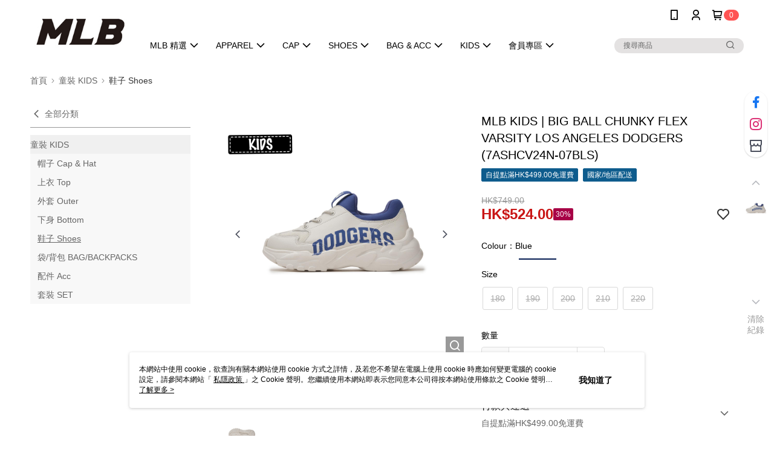

--- FILE ---
content_type: text/css
request_url: https://cms-static.cdn.91app.hk/theme/15/css/cmsTheme_e63507ab-27a4-4eba-aa3c-c6aa7f64a31e_1769072976554.css?v=020190828
body_size: 370
content:
.cms-badge{color:#fff;background:#ff5353}.cms-header{background:#fff}.cms-nav{color:#000}.cms-logo{background-image:url(https://cms-static.cdn.91app.hk/images/original/15/2c8a75ff-1e18-4a06-b4d9-5a7acfe5f2b0-1611513565-p7jxqt8cys_d.png)}.cms-linkColor{color:#428bca !important}.cms-moneyColor{color:#c91515 !important}.cms-discountMoneyColor{color:#c91515 !important}.cms-primaryBtnBgColor{background-color:#051c52 !important}.cms-primaryBtnTextColor{color:#fff !important}.cms-secondBtnBgColor{background-color:#fff !important}.cms-secondBtnTextColor{color:#051c52 !important}.cms-secondBtnBorderColor{border-color:#051c52 !important}.cms-primaryHeartBtnBgColor{color:#ff5353 !important}.cms-secondHeartBtnBgColor{color:#333 !important}.cms-generalTagBgColor{background-color:#0e5c8d !important}.cms-generalTagTextColor{color:#fff !important}.cms-emphasisTagBgColor{background-color:#a70046 !important}.cms-emphasisTagTextColor{color:#fff !important}.cms-keyWordTagTextColor{color:#ccc !important}.cms-moneyBgColor{background-color:#c91515 !important}.cms-moneyBorderColor{border-color:#c91515 !important}.cms-moneyOutlineColor{outline-color:#c91515 !important}#progressbar li.active:before{background-color:#c91515 !important;border-color:#c91515 !important}.cms-secondBtnBgColor:hover{background-color:#f7f7f7 !important}.cms-primaryBtnBgColor:hover{background-color:#041744 !important}.cms-primaryBtnBorderColor{border-color:#051c52 !important}.cms-primaryQtyBtnTextColor{color:#051c52 !important}.cms-tagBorderColor{border-color:#0e5c8d !important}.banner-discount-fee{color:#c91515 !important}.banner-add-to-cart{border-color:#051c52 !important;color:#051c52 !important}.cms-main-color{background-color:#fff !important}.cms-sub-color{color:#000 !important}

--- FILE ---
content_type: image/svg+xml
request_url: https://official-static.91app.hk/v2/Content/Images/Icon/icon-wechatpay.svg
body_size: 531
content:
<svg width="28" height="25" viewBox="0 0 28 25" fill="none" xmlns="http://www.w3.org/2000/svg">
<g clip-path="url(#clip0_191:1534)">
<path d="M10.1833 15.6269C10.0568 15.6918 9.91403 15.7275 9.76156 15.7275C9.41119 15.7275 9.10624 15.5361 8.94728 15.2506L8.88889 15.1176L6.33901 9.52474C6.30981 9.4631 6.29359 9.39497 6.29359 9.32685C6.29359 9.07056 6.50122 8.85969 6.76075 8.85969C6.86456 8.85969 6.96188 8.89538 7.03974 8.95377L10.047 11.0949C10.2676 11.2376 10.5304 11.322 10.8127 11.322C10.9813 11.322 11.1403 11.2895 11.2928 11.2376L25.4371 4.94079C22.9002 1.95296 18.7251 0 14.0016 0C6.26764 0 0 5.22303 0 11.6659C0 15.1825 1.88483 18.3487 4.83698 20.4866C5.0738 20.6553 5.22952 20.9343 5.22952 21.2457C5.22952 21.3496 5.20681 21.4436 5.18086 21.5442C4.94404 22.4234 4.56772 23.8313 4.5515 23.8962C4.5223 24.0065 4.47689 24.12 4.47689 24.2368C4.47689 24.4931 4.68451 24.704 4.94404 24.704C5.04461 24.704 5.12895 24.665 5.2133 24.6164L8.27899 22.8483C8.50933 22.7153 8.75264 22.6342 9.0219 22.6342C9.16464 22.6342 9.30414 22.6569 9.4339 22.6959C10.8646 23.1079 12.4055 23.335 14.0049 23.335C21.7356 23.335 28.0065 18.1119 28.0065 11.6659C28.0065 9.7129 27.429 7.87672 26.4104 6.25791L10.2871 15.5685L10.1833 15.6269Z" fill="#09BB07"/>
</g>
<defs>
<clipPath id="clip0_191:1534">
<rect width="28" height="24.704" fill="white"/>
</clipPath>
</defs>
</svg>
